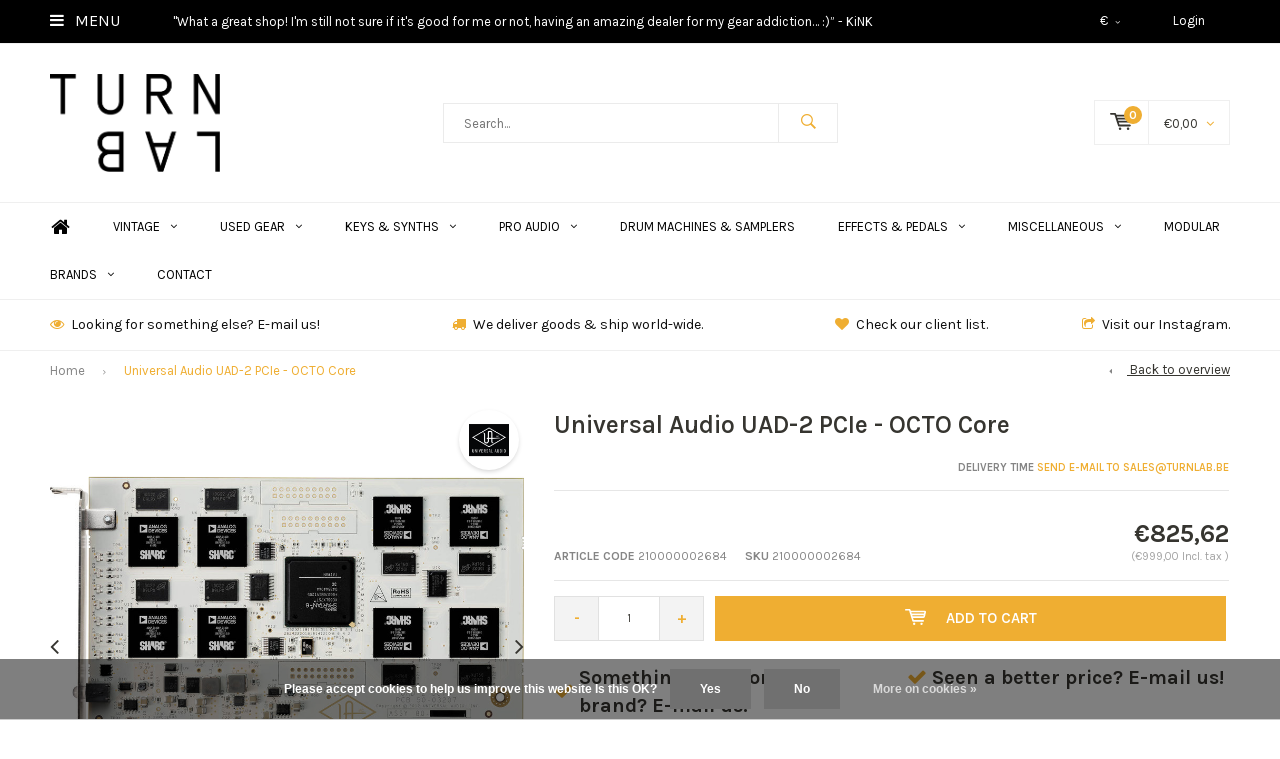

--- FILE ---
content_type: text/html;charset=utf-8
request_url: https://www.turnlab.be/universal-audio-uad-2-pcie-octo-core.html
body_size: 11397
content:
<!DOCTYPE html>
<html lang="en">
  <head>
    <meta name="google-site-verification" content="qJsNJ2iQvzJBen79RRdsKabyMfDkm-AEk7pS5gZGwUw" />
              
    <meta charset="utf-8"/>
<!-- [START] 'blocks/head.rain' -->
<!--

  (c) 2008-2026 Lightspeed Netherlands B.V.
  http://www.lightspeedhq.com
  Generated: 31-01-2026 @ 16:21:39

-->
<link rel="canonical" href="https://www.turnlab.be/universal-audio-uad-2-pcie-octo-core.html"/>
<link rel="alternate" href="https://www.turnlab.be/index.rss" type="application/rss+xml" title="New products"/>
<link href="https://cdn.webshopapp.com/assets/cookielaw.css?2025-02-20" rel="stylesheet" type="text/css"/>
<meta name="robots" content="noodp,noydir"/>
<meta name="google-site-verification" content="XNOtZlfHT_NyLjA9GJyJE4ZOOdfl2Pr9QoeIWk8h2xc"/>
<meta property="og:url" content="https://www.turnlab.be/universal-audio-uad-2-pcie-octo-core.html?source=facebook"/>
<meta property="og:site_name" content="Turnlab"/>
<meta property="og:title" content="Universal Audio UAD-2 PCIe - OCTO Core"/>
<meta property="og:description" content="Turnlab is a company based in the centre of Antwerp (Belgium) specialised in pro audio equipment &amp; instruments. We buy, sell, repair, service and rent out new,"/>
<meta property="og:image" content="https://cdn.webshopapp.com/shops/257683/files/284710605/universal-audio-universal-audio-uad-2-pcie-octo-co.jpg"/>
<!--[if lt IE 9]>
<script src="https://cdn.webshopapp.com/assets/html5shiv.js?2025-02-20"></script>
<![endif]-->
<!-- [END] 'blocks/head.rain' -->
    <title>Universal Audio UAD-2 PCIe - OCTO Core - Turnlab</title>
    <meta name="description" content="Turnlab is a company based in the centre of Antwerp (Belgium) specialised in pro audio equipment &amp; instruments. We buy, sell, repair, service and rent out new," />
    <meta name="keywords" content="Universal, Audio, Universal, Audio, UAD-2, PCIe, -, OCTO, Core, turnlab, pro, audio, equipment, instruments, vintage, synths, outboard, gear, antwerp, buy, sell, repair, second hand, professional, synthesizer, analog" />
    <meta name="viewport" content="width=device-width, initial-scale=1.0">
    <meta name="apple-mobile-web-app-capable" content="yes">
    <meta name="apple-mobile-web-app-status-bar-style" content="black">


    <link rel="shortcut icon" href="https://cdn.webshopapp.com/shops/257683/themes/143234/assets/favicon.ico?20250805110011" type="image/x-icon" />
    <link href='//fonts.googleapis.com/css?family=Karla:400,300,600,700,800,900' rel='stylesheet' type='text/css'>
    <link href='//fonts.googleapis.com/css?family=Karla:400,300,600,700,800,900' rel='stylesheet' type='text/css'>
    <link rel="shortcut icon" href="https://cdn.webshopapp.com/shops/257683/themes/143234/assets/favicon.ico?20250805110011" type="image/x-icon" /> 
    <link rel="stylesheet" href="https://cdn.webshopapp.com/shops/257683/themes/143234/assets/bootstrap.css?2025122915043320201105145936" />
    <link rel="stylesheet" href="https://cdn.webshopapp.com/shops/257683/themes/143234/assets/font-awesome-min.css?2025122915043320201105145936" />
    <link rel="stylesheet" href="https://cdn.webshopapp.com/shops/257683/themes/143234/assets/ionicons.css?2025122915043320201105145936" />
    <link rel="stylesheet" href="https://cdn.webshopapp.com/shops/257683/themes/143234/assets/transition.css?2025122915043320201105145936" />
    <link rel="stylesheet" href="https://cdn.webshopapp.com/shops/257683/themes/143234/assets/dropdown.css?2025122915043320201105145936" />
    <link rel="stylesheet" href="https://cdn.webshopapp.com/shops/257683/themes/143234/assets/checkbox.css?2025122915043320201105145936" />
    <link rel="stylesheet" href="https://cdn.webshopapp.com/shops/257683/themes/143234/assets/owl-carousel.css?2025122915043320201105145936" />
    <link rel="stylesheet" href="https://cdn.webshopapp.com/shops/257683/themes/143234/assets/jquery-fancybox.css?2025122915043320201105145936" />
    <link rel="stylesheet" href="https://cdn.webshopapp.com/shops/257683/themes/143234/assets/jquery-custom-scrollbar.css?2025122915043320201105145936" />
    <link rel="stylesheet" href="https://cdn.webshopapp.com/shops/257683/themes/143234/assets/style.css?2025122915043320201105145936" />    
    <link rel="stylesheet" href="https://cdn.webshopapp.com/assets/gui-2-0.css?2025-02-20" />
    <link rel="stylesheet" href="https://cdn.webshopapp.com/assets/gui-responsive-2-0.css?2025-02-20" />   
    <link rel="stylesheet" href="https://cdn.webshopapp.com/shops/257683/themes/143234/assets/custom.css?2025122915043320201105145936" />
    <link rel="stylesheet" href="https://cdn.webshopapp.com/shops/257683/themes/143234/assets/settings.css?2025122915043320201105145936" /> 
    <link rel="stylesheet" href="https://cdn.webshopapp.com/shops/257683/themes/143234/assets/new.css?2025122915043320201105145936" />
    <link rel="stylesheet" href="https://cdn.webshopapp.com/shops/257683/themes/143234/assets/wsa-css.css?2025122915043320201105145936" />
    <script src="https://cdn.webshopapp.com/assets/jquery-1-9-1.js?2025-02-20"></script>
    <script src="https://cdn.webshopapp.com/assets/jquery-ui-1-10-1.js?2025-02-20"></script>
    <!-- <script type='text/javascript' src='https://cdn.webshopapp.com/shops/257683/themes/143234/assets/js-cookie.js?2025122915043320201105145936'></script> -->
    <script type="text/javascript" src="https://cdn.webshopapp.com/shops/257683/themes/143234/assets/transition.js?2025122915043320201105145936"></script>
    <script type="text/javascript" src="https://cdn.webshopapp.com/shops/257683/themes/143234/assets/dropdown.js?2025122915043320201105145936"></script>
    <script type="text/javascript" src="https://cdn.webshopapp.com/shops/257683/themes/143234/assets/checkbox.js?2025122915043320201105145936"></script>
    <script type="text/javascript" src="https://cdn.webshopapp.com/shops/257683/themes/143234/assets/owl-carousel.js?2025122915043320201105145936"></script>
    <script type="text/javascript" src="https://cdn.webshopapp.com/shops/257683/themes/143234/assets/jquery-fancybox.js?2025122915043320201105145936"></script>
    <script type="text/javascript" src="https://cdn.webshopapp.com/shops/257683/themes/143234/assets/jquery-custom-scrollbar.js?2025122915043320201105145936"></script>
    <script type="text/javascript" src="https://cdn.webshopapp.com/shops/257683/themes/143234/assets/jquery-countdown-min.js?2025122915043320201105145936"></script>
    <script type="text/javascript" src="https://cdn.webshopapp.com/shops/257683/themes/143234/assets/global.js?2025122915043320201105145936"></script>
    <script type="text/javascript" src="https://cdn.webshopapp.com/shops/257683/themes/143234/assets/jcarousel.js?2025122915043320201105145936"></script>
    <script type="text/javascript" src="https://cdn.webshopapp.com/assets/gui.js?2025-02-20"></script>
    <script type="text/javascript" src="https://cdn.webshopapp.com/assets/gui-responsive-2-0.js?2025-02-20"></script>

    <script src="https://cdnjs.cloudflare.com/ajax/libs/instafeed.js/1.4.1/instafeed.min.js"></script>

        
    <!--[if lt IE 9]>
    <link rel="stylesheet" href="https://cdn.webshopapp.com/shops/257683/themes/143234/assets/style-ie.css?2025122915043320201105145936" />
    <![endif]-->
  </head>
  <body id="body"> 
    

<div class="menu-wrap">
    <div class="close-menu"><i class="ion ion-ios-close-empty"></i></div>
    <div class="menu-box">
      <div class="menu-logo medium"><a href="https://www.turnlab.be/"><img src="https://cdn.webshopapp.com/shops/257683/themes/143234/v/1978096/assets/logo-light.png?20230830093647" alt="Turnlab"></a></div>      
        <ul>
          <li><a href="https://www.turnlab.be/">Home</a></li>
                      <li><a href="https://www.turnlab.be/vintage/">Vintage</a><span class="more-cats"><span class="plus-min"></span></span>                              <ul class="sub ">
                                      <li><a href="https://www.turnlab.be/vintage/keys-synths/">Keys &amp; Synths</a>                                          </li>
                                      <li><a href="https://www.turnlab.be/vintage/pro-audio/">Pro Audio</a>                                          </li>
                                      <li><a href="https://www.turnlab.be/vintage/drummachines-samplers/">Drummachines &amp; Samplers</a>                                          </li>
                                      <li><a href="https://www.turnlab.be/vintage/miscellaneous/">Miscellaneous</a>                                          </li>
                                      <li><a href="https://www.turnlab.be/vintage/effects-pedals/">Effects &amp; Pedals</a>                                          </li>
                                      <li><a href="https://www.turnlab.be/vintage/rom-ram-cartridges-preset-tapes/">ROM &amp; RAM Cartridges / Preset Tapes</a>                                          </li>
                                  </ul>
                          </li>
                      <li><a href="https://www.turnlab.be/used-gear/">Used Gear</a><span class="more-cats"><span class="plus-min"></span></span>                              <ul class="sub ">
                                      <li><a href="https://www.turnlab.be/used-gear/pro-audio/">Pro Audio</a>                                          </li>
                                      <li><a href="https://www.turnlab.be/used-gear/instruments/">Instruments</a>                                          </li>
                                      <li><a href="https://www.turnlab.be/used-gear/miscellaneous/">Miscellaneous</a>                                          </li>
                                  </ul>
                          </li>
                      <li><a href="https://www.turnlab.be/keys-synths/">Keys &amp; Synths</a><span class="more-cats"><span class="plus-min"></span></span>                              <ul class="sub ">
                                      <li><a href="https://www.turnlab.be/keys-synths/synths/">Synths</a><span class="more-cats"><span class="plus-min"></span></span>                                              <ul class="sub ">
                                                      <li><a href="https://www.turnlab.be/keys-synths/synths/modular-synths/"><i class="fa fa-circle" aria-hidden="true"></i>Modular Synths</a></li>  
                                                      <li><a href="https://www.turnlab.be/keys-synths/synths/analog-synths/"><i class="fa fa-circle" aria-hidden="true"></i>Analog Synths</a></li>  
                                                      <li><a href="https://www.turnlab.be/keys-synths/synths/digital-synths/"><i class="fa fa-circle" aria-hidden="true"></i>Digital Synths</a></li>  
                                                      <li><a href="https://www.turnlab.be/keys-synths/synths/sequencers/"><i class="fa fa-circle" aria-hidden="true"></i>Sequencers</a></li>  
                                                      <li><a href="https://www.turnlab.be/keys-synths/synths/memory-cards/"><i class="fa fa-circle" aria-hidden="true"></i>Memory Cards</a></li>  
                                                  </ul>  
                                          </li>
                                      <li><a href="https://www.turnlab.be/keys-synths/electric-pianos/">Electric Pianos</a>                                          </li>
                                      <li><a href="https://www.turnlab.be/keys-synths/workstations-stagepianos/">Workstations / Stagepianos</a>                                          </li>
                                      <li><a href="https://www.turnlab.be/keys-synths/controllers/">Controllers</a>                                          </li>
                                  </ul>
                          </li>
                      <li><a href="https://www.turnlab.be/pro-audio/">Pro Audio</a><span class="more-cats"><span class="plus-min"></span></span>                              <ul class="sub ">
                                      <li><a href="https://www.turnlab.be/pro-audio/outboard/">Outboard</a><span class="more-cats"><span class="plus-min"></span></span>                                              <ul class="sub ">
                                                      <li><a href="https://www.turnlab.be/pro-audio/outboard/preamps/"><i class="fa fa-circle" aria-hidden="true"></i>Preamps</a></li>  
                                                      <li><a href="https://www.turnlab.be/pro-audio/outboard/compressors/"><i class="fa fa-circle" aria-hidden="true"></i>Compressors</a></li>  
                                                      <li><a href="https://www.turnlab.be/pro-audio/outboard/effects/"><i class="fa fa-circle" aria-hidden="true"></i>Effects</a></li>  
                                                      <li><a href="https://www.turnlab.be/pro-audio/outboard/eqs/"><i class="fa fa-circle" aria-hidden="true"></i>EQ&#039;s</a></li>  
                                                      <li><a href="https://www.turnlab.be/pro-audio/outboard/channel-strips/"><i class="fa fa-circle" aria-hidden="true"></i>Channel Strips</a></li>  
                                                      <li><a href="https://www.turnlab.be/pro-audio/outboard/summing/"><i class="fa fa-circle" aria-hidden="true"></i>Summing</a></li>  
                                                      <li><a href="https://www.turnlab.be/pro-audio/outboard/500-series/"><i class="fa fa-circle" aria-hidden="true"></i>500-Series</a></li>  
                                                  </ul>  
                                          </li>
                                      <li><a href="https://www.turnlab.be/pro-audio/interfaces/">Interfaces</a>                                          </li>
                                      <li><a href="https://www.turnlab.be/pro-audio/monitors/">Monitors</a>                                          </li>
                                      <li><a href="https://www.turnlab.be/pro-audio/mixers/">Mixers</a>                                          </li>
                                      <li><a href="https://www.turnlab.be/pro-audio/headphones/">Headphones</a>                                          </li>
                                      <li><a href="https://www.turnlab.be/pro-audio/microphones/">Microphones</a>                                          </li>
                                      <li><a href="https://www.turnlab.be/pro-audio/miscellaneous/">Miscellaneous</a>                                          </li>
                                      <li><a href="https://www.turnlab.be/pro-audio/di-boxes/">DI Boxes</a>                                          </li>
                                      <li><a href="https://www.turnlab.be/pro-audio/monitor-controllers/">Monitor Controllers</a>                                          </li>
                                  </ul>
                          </li>
                      <li><a href="https://www.turnlab.be/drum-machines-samplers/">Drum Machines &amp; Samplers</a>                          </li>
                      <li><a href="https://www.turnlab.be/effects-pedals/">Effects &amp; Pedals</a><span class="more-cats"><span class="plus-min"></span></span>                              <ul class="sub ">
                                      <li><a href="https://www.turnlab.be/effects-pedals/multi-effect-pedal/">Multi-effect pedal</a>                                          </li>
                                      <li><a href="https://www.turnlab.be/effects-pedals/universal-audio-uafx-pedals/">Universal Audio UAFX Pedals</a>                                          </li>
                                  </ul>
                          </li>
                      <li><a href="https://www.turnlab.be/miscellaneous/">Miscellaneous</a><span class="more-cats"><span class="plus-min"></span></span>                              <ul class="sub ">
                                      <li><a href="https://www.turnlab.be/miscellaneous/midi-kits/">Midi &amp; Kits</a>                                          </li>
                                      <li><a href="https://www.turnlab.be/miscellaneous/cables/">Cables</a><span class="more-cats"><span class="plus-min"></span></span>                                              <ul class="sub ">
                                                      <li><a href="https://www.turnlab.be/miscellaneous/cables/midi/"><i class="fa fa-circle" aria-hidden="true"></i>MIDI</a></li>  
                                                      <li><a href="https://www.turnlab.be/miscellaneous/cables/instrument-cable/"><i class="fa fa-circle" aria-hidden="true"></i>Instrument Cable</a></li>  
                                                      <li><a href="https://www.turnlab.be/miscellaneous/cables/microphone-cable/"><i class="fa fa-circle" aria-hidden="true"></i>Microphone Cable</a></li>  
                                                      <li><a href="https://www.turnlab.be/miscellaneous/cables/patch-cables/"><i class="fa fa-circle" aria-hidden="true"></i>Patch Cables</a></li>  
                                                      <li><a href="https://www.turnlab.be/miscellaneous/cables/digital-interface-cables/"><i class="fa fa-circle" aria-hidden="true"></i>Digital Interface Cables</a></li>  
                                                      <li><a href="https://www.turnlab.be/miscellaneous/cables/power-cables/"><i class="fa fa-circle" aria-hidden="true"></i>Power Cables</a></li>  
                                                      <li><a href="https://www.turnlab.be/miscellaneous/cables/patch-bays/"><i class="fa fa-circle" aria-hidden="true"></i>Patch Bays</a></li>  
                                                      <li><a href="https://www.turnlab.be/miscellaneous/cables/studio-multicore-cables/"><i class="fa fa-circle" aria-hidden="true"></i>Studio Multicore Cables</a></li>  
                                                      <li><a href="https://www.turnlab.be/miscellaneous/cables/computer-cables/"><i class="fa fa-circle" aria-hidden="true"></i>Computer Cables</a></li>  
                                                  </ul>  
                                          </li>
                                      <li><a href="https://www.turnlab.be/miscellaneous/dj-gear/">DJ Gear</a>                                          </li>
                                      <li><a href="https://www.turnlab.be/miscellaneous/pedals/">Pedals</a>                                          </li>
                                      <li><a href="https://www.turnlab.be/miscellaneous/cases-gigbags/">Cases &amp; Gigbags</a>                                          </li>
                                      <li><a href="https://www.turnlab.be/miscellaneous/books/">Books</a>                                          </li>
                                      <li><a href="https://www.turnlab.be/miscellaneous/stands/">Stands</a>                                          </li>
                                      <li><a href="https://www.turnlab.be/miscellaneous/merch-life/">Merch &amp; Life</a>                                          </li>
                                  </ul>
                          </li>
                      <li><a href="https://www.turnlab.be/modular/">Modular</a>                          </li>
                    
                    
                              <li class=""><a href="https://www.turnlab.be/brands/">Brands</a></li>
                              <li class=""><a href="https://www.turnlab.be/service/">Contact</a></li>
                                
                    
                    <li><a href="javascript:;">Currency: <strong>€</strong></a><span class="more-cats"><span class="plus-min"></span></span>
            <ul>
                              <li class="active"><a href="https://www.turnlab.be/session/currency/eur/">eur (€)</a></li>
                              <li><a href="https://www.turnlab.be/session/currency/usd/">usd ($)</a></li>
                          </ul>
          </li>
                    
        </ul>
      
    </div>
  </div>
  
  <div class="body-wrap">
    <header id="header">
      
     <div class="topbar light">
       <div class="container">
         <div class="info left">
           <ul>
             <li class="tabletmenu-btn"><a href="javascript:;" class="open-menu"><i class="fa fa-bars" aria-hidden="true"></i> Menu</a></li>
                          <a href="https://www.facebook.com/kink303/"><li class="hidden-xs hidden-sm">&quot;What a great shop! I&#039;m still not sure if it&#039;s good for me or not, having an amazing dealer for my gear addiction… :)” - KiNK</li></a>           </ul>
         </div>
         <div class="service right">
           <ul>
                                                    <li class="dropdown hidden-xs hidden-sm">€<i class="fa fa-angle-down" aria-hidden="true"></i>
               <ul>
                                    <li><a href="https://www.turnlab.be/session/currency/eur/">€</a></li>
                                    <li><a href="https://www.turnlab.be/session/currency/usd/">$</a></li>
                                </ul>
             </li>
                          
                           <li class="dark hidden-xs hidden-md"><a href="https://www.turnlab.be/account/">Login</a></li>
                          <li class="hidden-lg"><a href="https://www.turnlab.be/account/"><i class="fa fa-user" aria-hidden="true"></i></a></li>
             <li class="dark  hidden-md hidden-lg"><a href="javascript:;" class="open-cart"><svg xmlns="http://www.w3.org/2000/svg" viewBox="0 0 16 12" enable-background="new 0 0 16 12"><style type="text/css">.st0{fill:#363530;}</style><title>Asset 1</title><g id="Layer_2"><g id="Capa_1"><circle cx="7" cy="11.1" r=".9" class="st0"/><path d="M4.4 1.2L4.2.4C4.1.2 3.8 0 3.5 0h-3C.2 0 0 .3 0 .6c0 0 0 .1 0 .1.1.3.3.5.6.5h2.5l2.5 7.9c.1.3.3.4.6.4h7.7c.4 0 .6-.4.6-.7 0-.3-.3-.5-.6-.6H6.6l-.5-1.5H14c.6 0 1.1-.4 1.2-1l.8-3.2c.1-.5-.2-1.1-.7-1.2-.1 0-.2 0-.3 0H4.4zM14 5.5H5.8l-.3-.9h8.8l-.3.9zm.5-2.1H5.1l-.3-.9h9.9l-.2.9z" class="st0"/><circle cx="12.6" cy="11.1" r=".9" class="st0"/></g></g></svg><span class="items hidden-md hidden-lg">0</span></a></li>
           </ul>
         </div>
         <div class="clearfix"></div>
       </div>
     </div>
      
      <div class="main-header">
        <div class="container">
          <div class="main-header-inner">
            <div class="  align">
              <div class=" mobilemenu-btn hidden-sm hidden-md hidden-lg"><a class="open-menu" href="javascript:;"><i class="fa fa-bars" aria-hidden="true"></i></a></div>
              
              <div class="   hide-all_screens search hidden-xs left-search" id="search">
                <form action="https://www.turnlab.be/search/" method="get" id="formSearch">
                  <input class="" type="text" name="q" autocomplete="off"  value="" placeholder="Search..."/>
                  <span class="search-text-remover"><i class="fa fa-close"></i></span>
                  <span onclick="$('#formSearch').submit();" title="Search" class="go-search"><i class="ion ion-ios-search-strong"></i></span>
                  
                  <div class="autocomplete">
                    <div class="search-products products-livesearch"></div>
                    <div class="more"><a href="#">View all results <span>(0)</span></a></div>
                    <div class="notfound">No products found...</div>
                  </div>
                  
                </form> 
              </div> 
              <div class="  logo-mobile-move-center logo medium"><a href="https://www.turnlab.be/"><img src="https://cdn.webshopapp.com/shops/257683/themes/143234/v/1978096/assets/logo.png?20230830093647" alt="Turnlab"></a></div>
              <div class="grid-cell mobilesearch-btn hidden-sm hidden-md hidden-lg"><a href="javascript:;" class="open-search"><i class="ion ion-ios-search-strong"></i></a></div>
              
                              <div class="search hidden-xs right-search-tab" id="search">
                <form action="https://www.turnlab.be/search/" method="get" id="formSearch">
                  <input class="" type="text" name="q" autocomplete="off"  value="" placeholder="Search..."/>
                                    <span onclick="$('#formSearch').submit();" title="Search" class="go-search"><i class="ion ion-ios-search-strong"></i></span>
                  
                  <div class="autocomplete">
                    <div class="search-products products-livesearch"></div>
                    <div class="more"><a href="#">View all results <span>(0)</span></a></div>
                    <div class="notfound">No products found...</div>
                  </div>
                  
                </form> 
              </div>
                            
              
              
                                                          <div class=" hallmark hidden-xs">
                  
                </div>
                            <div class=" cart hidden-xs hidden-sm">
                <a href="javascript:;" class="open-cart cart-upd">
                  <div class="cart-left-header">
                    <span class="icon"><svg xmlns="http://www.w3.org/2000/svg" viewBox="0 0 16 12" enable-background="new 0 0 16 12"><style type="text/css">.st0{fill:#363530;}</style><title>Asset 1</title><g id="Layer_2"><g id="Capa_1"><circle cx="7" cy="11.1" r=".9" class="st0"/><path d="M4.4 1.2L4.2.4C4.1.2 3.8 0 3.5 0h-3C.2 0 0 .3 0 .6c0 0 0 .1 0 .1.1.3.3.5.6.5h2.5l2.5 7.9c.1.3.3.4.6.4h7.7c.4 0 .6-.4.6-.7 0-.3-.3-.5-.6-.6H6.6l-.5-1.5H14c.6 0 1.1-.4 1.2-1l.8-3.2c.1-.5-.2-1.1-.7-1.2-.1 0-.2 0-.3 0H4.4zM14 5.5H5.8l-.3-.9h8.8l-.3.9zm.5-2.1H5.1l-.3-.9h9.9l-.2.9z" class="st0"/><circle cx="12.6" cy="11.1" r=".9" class="st0"/></g></g></svg></span>
                    <span class="items">0</span>
                  </div>
                  <div class="cart-right-header">
                    <span class="more">
                                                                    	€0,00
                                                                    <i class="fa fa-angle-down" aria-hidden="true"></i></span>
                  </div>                  
                </a> 
              </div>
              
              
              <div class="cart-dropdown">
                <div class="cart-title">Cart<span class="items">0 items</span></div>
                
                <div class="cart-body">
                  <table class="cart-products">
                                      </table>
                </div>
                
                                <div class="empty-cart">
                  No products found
                </div>
                              </div>
              
             
            
            </div>
          </div>
        </div>
        
        <div class="grid-cell mobile-search">
          <form action="https://www.turnlab.be/search/" method="get" id="formSearchMobile">
            <input type="text" name="q" autocomplete="off"  value="" placeholder="Search..."/>
                      </form> 
        </div>
        
      </div>
     
            <div class="main-menu #010101 hidden-xs hidden-sm hidden-md ">
        <div class="container">
          <ul class="">
                        <li><a href="https://www.turnlab.be/">Home</a></li>
            
            

                                    <li class="with-small-menu"><a href="https://www.turnlab.be/vintage/">Vintage<i class="fa fa-angle-down" aria-hidden="true"></i></a>
              
              <ul class="small-dropdown">
                                <li>
                  <a href="https://www.turnlab.be/vintage/keys-synths/">Keys &amp; Synths</a>
                  
                </li>
                                <li>
                  <a href="https://www.turnlab.be/vintage/pro-audio/">Pro Audio</a>
                  
                </li>
                                <li>
                  <a href="https://www.turnlab.be/vintage/drummachines-samplers/">Drummachines &amp; Samplers</a>
                  
                </li>
                                <li>
                  <a href="https://www.turnlab.be/vintage/miscellaneous/">Miscellaneous</a>
                  
                </li>
                                <li>
                  <a href="https://www.turnlab.be/vintage/effects-pedals/">Effects &amp; Pedals</a>
                  
                </li>
                                <li>
                  <a href="https://www.turnlab.be/vintage/rom-ram-cartridges-preset-tapes/">ROM &amp; RAM Cartridges / Preset Tapes</a>
                  
                </li>
                              </ul>

                          </li>
                        <li class="with-small-menu"><a href="https://www.turnlab.be/used-gear/">Used Gear<i class="fa fa-angle-down" aria-hidden="true"></i></a>
              
              <ul class="small-dropdown">
                                <li>
                  <a href="https://www.turnlab.be/used-gear/pro-audio/">Pro Audio</a>
                  
                </li>
                                <li>
                  <a href="https://www.turnlab.be/used-gear/instruments/">Instruments</a>
                  
                </li>
                                <li>
                  <a href="https://www.turnlab.be/used-gear/miscellaneous/">Miscellaneous</a>
                  
                </li>
                              </ul>

                          </li>
                        <li class="with-small-menu"><a href="https://www.turnlab.be/keys-synths/">Keys &amp; Synths<i class="fa fa-angle-down" aria-hidden="true"></i></a>
              
              <ul class="small-dropdown">
                                <li>
                  <a href="https://www.turnlab.be/keys-synths/synths/">Synths</a>
                                    <ul>
                                        <li><a href="https://www.turnlab.be/keys-synths/synths/modular-synths/">Modular Synths</a></li>
                                        <li><a href="https://www.turnlab.be/keys-synths/synths/analog-synths/">Analog Synths</a></li>
                                        <li><a href="https://www.turnlab.be/keys-synths/synths/digital-synths/">Digital Synths</a></li>
                                        <li><a href="https://www.turnlab.be/keys-synths/synths/sequencers/">Sequencers</a></li>
                                        <li><a href="https://www.turnlab.be/keys-synths/synths/memory-cards/">Memory Cards</a></li>
                                      </ul>
                  
                </li>
                                <li>
                  <a href="https://www.turnlab.be/keys-synths/electric-pianos/">Electric Pianos</a>
                  
                </li>
                                <li>
                  <a href="https://www.turnlab.be/keys-synths/workstations-stagepianos/">Workstations / Stagepianos</a>
                  
                </li>
                                <li>
                  <a href="https://www.turnlab.be/keys-synths/controllers/">Controllers</a>
                  
                </li>
                              </ul>

                          </li>
                        <li class="with-small-menu"><a href="https://www.turnlab.be/pro-audio/">Pro Audio<i class="fa fa-angle-down" aria-hidden="true"></i></a>
              
              <ul class="small-dropdown">
                                <li>
                  <a href="https://www.turnlab.be/pro-audio/outboard/">Outboard</a>
                                    <ul>
                                        <li><a href="https://www.turnlab.be/pro-audio/outboard/preamps/">Preamps</a></li>
                                        <li><a href="https://www.turnlab.be/pro-audio/outboard/compressors/">Compressors</a></li>
                                        <li><a href="https://www.turnlab.be/pro-audio/outboard/effects/">Effects</a></li>
                                        <li><a href="https://www.turnlab.be/pro-audio/outboard/eqs/">EQ&#039;s</a></li>
                                        <li><a href="https://www.turnlab.be/pro-audio/outboard/channel-strips/">Channel Strips</a></li>
                                        <li><a href="https://www.turnlab.be/pro-audio/outboard/summing/">Summing</a></li>
                                        <li><a href="https://www.turnlab.be/pro-audio/outboard/500-series/">500-Series</a></li>
                                      </ul>
                  
                </li>
                                <li>
                  <a href="https://www.turnlab.be/pro-audio/interfaces/">Interfaces</a>
                  
                </li>
                                <li>
                  <a href="https://www.turnlab.be/pro-audio/monitors/">Monitors</a>
                  
                </li>
                                <li>
                  <a href="https://www.turnlab.be/pro-audio/mixers/">Mixers</a>
                  
                </li>
                                <li>
                  <a href="https://www.turnlab.be/pro-audio/headphones/">Headphones</a>
                  
                </li>
                                <li>
                  <a href="https://www.turnlab.be/pro-audio/microphones/">Microphones</a>
                  
                </li>
                                <li>
                  <a href="https://www.turnlab.be/pro-audio/miscellaneous/">Miscellaneous</a>
                  
                </li>
                                <li>
                  <a href="https://www.turnlab.be/pro-audio/di-boxes/">DI Boxes</a>
                  
                </li>
                                <li>
                  <a href="https://www.turnlab.be/pro-audio/monitor-controllers/">Monitor Controllers</a>
                  
                </li>
                              </ul>

                          </li>
                        <li class="with-small-menu"><a href="https://www.turnlab.be/drum-machines-samplers/">Drum Machines &amp; Samplers</a>
                          </li>
                        <li class="with-small-menu"><a href="https://www.turnlab.be/effects-pedals/">Effects &amp; Pedals<i class="fa fa-angle-down" aria-hidden="true"></i></a>
              
              <ul class="small-dropdown">
                                <li>
                  <a href="https://www.turnlab.be/effects-pedals/multi-effect-pedal/">Multi-effect pedal</a>
                  
                </li>
                                <li>
                  <a href="https://www.turnlab.be/effects-pedals/universal-audio-uafx-pedals/">Universal Audio UAFX Pedals</a>
                  
                </li>
                              </ul>

                          </li>
                        <li class="with-small-menu"><a href="https://www.turnlab.be/miscellaneous/">Miscellaneous<i class="fa fa-angle-down" aria-hidden="true"></i></a>
              
              <ul class="small-dropdown">
                                <li>
                  <a href="https://www.turnlab.be/miscellaneous/midi-kits/">Midi &amp; Kits</a>
                  
                </li>
                                <li>
                  <a href="https://www.turnlab.be/miscellaneous/cables/">Cables</a>
                                    <ul>
                                        <li><a href="https://www.turnlab.be/miscellaneous/cables/midi/">MIDI</a></li>
                                        <li><a href="https://www.turnlab.be/miscellaneous/cables/instrument-cable/">Instrument Cable</a></li>
                                        <li><a href="https://www.turnlab.be/miscellaneous/cables/microphone-cable/">Microphone Cable</a></li>
                                        <li><a href="https://www.turnlab.be/miscellaneous/cables/patch-cables/">Patch Cables</a></li>
                                        <li><a href="https://www.turnlab.be/miscellaneous/cables/digital-interface-cables/">Digital Interface Cables</a></li>
                                        <li><a href="https://www.turnlab.be/miscellaneous/cables/power-cables/">Power Cables</a></li>
                                        <li><a href="https://www.turnlab.be/miscellaneous/cables/patch-bays/">Patch Bays</a></li>
                                        <li><a href="https://www.turnlab.be/miscellaneous/cables/studio-multicore-cables/">Studio Multicore Cables</a></li>
                                        <li><a href="https://www.turnlab.be/miscellaneous/cables/computer-cables/">Computer Cables</a></li>
                                      </ul>
                  
                </li>
                                <li>
                  <a href="https://www.turnlab.be/miscellaneous/dj-gear/">DJ Gear</a>
                  
                </li>
                                <li>
                  <a href="https://www.turnlab.be/miscellaneous/pedals/">Pedals</a>
                  
                </li>
                                <li>
                  <a href="https://www.turnlab.be/miscellaneous/cases-gigbags/">Cases &amp; Gigbags</a>
                  
                </li>
                                <li>
                  <a href="https://www.turnlab.be/miscellaneous/books/">Books</a>
                  
                </li>
                                <li>
                  <a href="https://www.turnlab.be/miscellaneous/stands/">Stands</a>
                  
                </li>
                                <li>
                  <a href="https://www.turnlab.be/miscellaneous/merch-life/">Merch &amp; Life</a>
                  
                </li>
                              </ul>

                          </li>
                        <li class="with-small-menu"><a href="https://www.turnlab.be/modular/">Modular</a>
                          </li>
                        
            
            
                        <li class="with-small-menu"><a href="https://www.turnlab.be/brands/">Brands<i class="fa fa-angle-down" aria-hidden="true"></i></a>
              <ul class="small-dropdown">
                                <li><a href="https://www.turnlab.be/brands/akai/">Akai</a></li>
                                <li><a href="https://www.turnlab.be/brands/arturia/">Arturia</a></li>
                                <li><a href="https://www.turnlab.be/brands/elektron/">Elektron</a></li>
                                <li><a href="https://www.turnlab.be/brands/korg/">Korg</a></li>
                                <li><a href="https://www.turnlab.be/brands/moog-music/">Moog Music</a></li>
                                <li><a href="https://www.turnlab.be/brands/nord/">Nord</a></li>
                                <li><a href="https://www.turnlab.be/brands/roland/">Roland</a></li>
                                <li><a href="https://www.turnlab.be/brands/sequential/">Sequential</a></li>
                                <li><a href="https://www.turnlab.be/brands/universal-audio/">Universal Audio</a></li>
                                <li><a href="https://www.turnlab.be/brands/yamaha/">Yamaha</a></li>
                              </ul>
            </li>
            
                        <li class="with-small-menu"><a href="https://www.turnlab.be/service/">Contact</a></li>
            
          </ul>
        </div>
      </div>
           
            <div class="usp-block hidden-xs hidden-sm ">
        <div class="container">
          <ul>
            <li>
              <a href="https://turnlab-257683.webshopapp.com/service/">              <i class="fa fa-eye" aria-hidden="true"></i>Looking for something else? E-mail us!
              </a>            </li>
            <li class="text-center hidden-xs hidden-sm">
                            <i class="fa fa-truck" aria-hidden="true"></i>We deliver goods & ship world-wide.
                          </li>
            <li class="text-right hidden-xs hidden-sm">
              <a href="http://turnlab-257683.webshopapp.com/service/clients/">              <i class="fa fa-heart" aria-hidden="true"></i>Check our client list.
              </a>            </li>
                        <li class="text-right hidden-xs hidden-sm">
              <a href="https://www.instagram.com/turnlab/">              <i class="fa fa-share-square-o" aria-hidden="true"></i>Visit our Instagram.
              </a>            </li>
                      </ul>
        </div>
      </div>
      <div class="usp-slider owl-carousel owl-theme visible-xs visible-sm">
        <div class="item">
          <a href="https://turnlab-257683.webshopapp.com/service/">          <i class="fa fa-eye" aria-hidden="true"></i>Looking for something else? E-mail us!
          </a>        </div>
        <div class="item">
                    <i class="fa fa-truck" aria-hidden="true"></i>We deliver goods & ship world-wide.
                  </div>
        <div class="item">
          <a href="http://turnlab-257683.webshopapp.com/service/clients/">          <i class="fa fa-heart" aria-hidden="true"></i>Check our client list.
          </a>        </div>
        <div class="item">
          <a href="https://www.instagram.com/turnlab/">          <i class="fa fa-share-square-o" aria-hidden="true"></i>Visit our Instagram.
          </a>        </div>
      </div>
            
              <div class="productPage-sticky hidden-md hidden-sm hidden-xs">
          <div class="container">
            <div class="grid center">
              
              <div class="grid-cell productSticky-image">
                <img src="https://cdn.webshopapp.com/shops/257683/files/284710605/100x100x2/universal-audio-universal-audio-uad-2-pcie-octo-co.jpg" width="100%" alt="Universal Audio Universal Audio UAD-2 PCIe - OCTO Core" title="Universal Audio Universal Audio UAD-2 PCIe - OCTO Core" />  
              </div>
              <div class="stickerDivider"></div>
              <div class="grid-cell center productSticky-title">
                <div class="productSticky-title-wrapper">
                  <a href="https://www.turnlab.be/universal-audio-uad-2-pcie-octo-core.html" title="Universal Audio Universal Audio UAD-2 PCIe - OCTO Core" class="title">
                                          Universal Audio UAD-2 PCIe - OCTO Core                   </a>  
                  
                  <div class="reviews">
                                          
                                      </div>
                </div>
              </div>
              <div class="stickerDivider"></div>
                            <div class="grid-cell noflex center productSticky-price">
                <div class="price">    
                 <span class="old-price">  
                  
                  </span>
                  <span class="new-price">
                                        €825,62                                      </span>
                <a href="https://www.turnlab.be/service/shipping-returns/"><div class="inc-tax">(€999,00 Incl. btw)</div></a>               </div>
              </div>
              <div class="stickerDivider"></div>
              <div class="grid-cell productSticky-quanity product-info">
                <div class="cart">
                  <form action="https://www.turnlab.be/cart/add/192759687/" id="product_configure_form_sec" method="post">
                  <div class="change">
                    <a href="javascript:;" data-way="down"  class="down change-q">-</a>
                    <input id="product-q" type="text" name="quantity" value="1" />
                    <a href="javascript:;" data-way="up"  class="up change-q">+</a>
                  </div>
                  <a href="javascript:;" onclick="$('#product_configure_form_sec').submit();" class="btn" title="Add to cart"><i class="ion ion-ios-cart"></i>Add to cart</a>  
                  </form>
                </div>
              </div>
                          </div>  
          </div>
        </div>
           
    </header>    
    <main>
      <div class="container main-content container-bg">
        
<div class="message-container all-products-message">
  <div class="container">
    <div class="messages">
      <div class="message success">
        <div class="icon"><i class="fa fa-check" aria-hidden="true"></i></div>
        <div class="text">
          <ul>
            <li>All products are added to your cart.</li>
          </ul>
        </div>
      </div>
    </div>
  </div>
</div>        
<div id="product-buy-popup-96281163" class="product-popup">
  <div class="popup-container grid center">
    
    <a class="close-popup" href="javascript:;"><i class="fa fa-times" aria-hidden="true"></i></a>
    
    <div class="col-md-5 col-sm-5 col-xs-12">
      <div class="popup-image-block">
        <img src="https://cdn.webshopapp.com/shops/257683/files/284710605/300x300x2/image.jpg">
      </div>
    </div>
    
    <div class="grid-cell">
      <div class="product-info">
        <span class="subtitle-product-popup"><i class="sutitle-product-popup-icon green fa fa-check"></i> Add to cart</span>
        <h2>Universal Audio UAD-2 PCIe - OCTO Core</h2>
        <p></p>
                        <div class="code-price">
          <div class="price">
                        <span class="new-price">
                            €825,62                          </span>
            <a href="https://www.turnlab.be/service/shipping-returns/"><div class="inc-tax">(€999,00 Incl. tax)</div></a>          </div>
        </div>
        
        <div class="cart">
            <a href="javascript:;" class="btn continue-from-popup stay-productpage-popup grid-cell " title="Continue shopping">Continue shopping</a> 
            <a href="javascript:;" onclick="$('#product_configure_form').submit();" class="btn  cart-link-btn" title="Checkout"><svg xmlns="http://www.w3.org/2000/svg" viewBox="0 0 16 12" enable-background="new 0 0 16 12"><style type="text/css">.st0{fill:#363530;}</style><title>Asset 1</title><g id="Layer_2"><g id="Capa_1"><circle cx="7" cy="11.1" r=".9" class="st0"/><path d="M4.4 1.2L4.2.4C4.1.2 3.8 0 3.5 0h-3C.2 0 0 .3 0 .6c0 0 0 .1 0 .1.1.3.3.5.6.5h2.5l2.5 7.9c.1.3.3.4.6.4h7.7c.4 0 .6-.4.6-.7 0-.3-.3-.5-.6-.6H6.6l-.5-1.5H14c.6 0 1.1-.4 1.2-1l.8-3.2c.1-.5-.2-1.1-.7-1.2-.1 0-.2 0-.3 0H4.4zM14 5.5H5.8l-.3-.9h8.8l-.3.9zm.5-2.1H5.1l-.3-.9h9.9l-.2.9z" class="st0"/><circle cx="12.6" cy="11.1" r=".9" class="st0"/></g></g></svg>Checkout</a>
        </div>
        
      </div>
    </div>
    <div class="clearfix"></div>
  </div>
</div>
<div itemscope itemtype="http://schema.org/Product">
    <meta itemprop="name" content="Universal Audio Universal Audio UAD-2 PCIe - OCTO Core">
        <meta itemprop="image" content="https://cdn.webshopapp.com/shops/257683/files/284710605/300x250x2/universal-audio-universal-audio-uad-2-pcie-octo-co.jpg">        <meta itemprop="brand" content="Universal Audio">    
        <meta itemprop="mpn" content="210000002684">        <meta itemprop="sku" content="210000002684">        <meta itemprop="gtin13" content="210000002684">
    <div itemprop="offers" itemscope itemtype="http://schema.org/Offer">
        <meta itemprop="priceCurrency" content="EUR">
        <meta itemprop="price" content="999.00"/>
        <meta itemprop="itemCondition" itemtype="https://schema.org/OfferItemCondition" content="https://schema.org/NewCondition"/>
            </div>
</div>

<div class="page-top hidden-xs row">
    <div class="col-sm-9 col-md-9 hidden-xs breadcrumbs">
        <a href="https://www.turnlab.be/" title="Home">Home</a>

                <span class="bread-divider"><i class="fa fa-angle-right" aria-hidden="true"></i></span>
        <a class="last" href="https://www.turnlab.be/universal-audio-uad-2-pcie-octo-core.html">Universal Audio UAD-2 PCIe - OCTO Core</a>
            </div>

    <div class="back-box col-sm-3 col-md-3">
        <a class="back-to" href="https://www.turnlab.be/">
            <span class="hidden-xs">Back to overview</span><span class="hidden-sm hidden-md hidden-lg">Back</span></a>
    </div>

</div>

<div class="row productpage">

    
    <div class=" col-lg-12 ">
        <div class="row">

            <div class="col-sm-4 col-md-4 col-lg-5">

                <div class="mobile-product-title visible-xs">
                                        <h1>Universal Audio UAD-2 PCIe - OCTO Core</h1>
                                        <div class="score-wrap hidden-sm hidden-md hidden-lg">
                                                                                                                                                <div class="delivery"><strong>Delivery time</strong><span class="green"> send e-mail to <a href="/cdn-cgi/l/email-protection" class="__cf_email__" data-cfemail="5625373a332516222324383a3734783433">[email&#160;protected]</a></span></div>
                    </div>

                </div>

                <div class="product-image-wrap">
                                        <a href="https://www.turnlab.be/brands/universal-audio/">
                        <div class="brand"><img src="https://cdn.webshopapp.com/shops/257683/files/476981409/300x300x2/universal-audio.jpg" alt=""></div></a>                    
                    <div id="sync1" class="owl-carousel">
                                                <div class="item">
                                                        <a rel="gallery" href="https://cdn.webshopapp.com/shops/257683/files/284710605/universal-audio-universal-audio-uad-2-pcie-octo-co.jpg" class="product-fancy">                                <img src="https://cdn.webshopapp.com/shops/257683/files/284710605/900x900x2/universal-audio-universal-audio-uad-2-pcie-octo-co.jpg" alt="Universal Audio UAD-2 PCIe - OCTO Core"> </a>                                                        <div class="enlarge hidden-xs"><i class="fa fa-search-plus" aria-hidden="true"></i>
                                <a rel="gallery2" href="https://cdn.webshopapp.com/shops/257683/files/284710605/image.jpg" class="product-fancy">Enlarge image</a></div>                        </div>
                                            </div>

                                        
                </div>
                <div class="img-pages visible-xs">Image <span class="page">1</span> / 1</div>

                                <div class="sm-thumbs row visible-sm">
                                        <div class="col-sm-4 thumb">
                        <a href="javascript:;" data-index="0">
                            <img src="https://cdn.webshopapp.com/shops/257683/files/284710605/200x200x2/universal-audio-universal-audio-uad-2-pcie-octo-co.jpg" width="100%" alt="Universal Audio UAD-2 PCIe - OCTO Core">
                        </a>
                    </div>
                                    </div>

            </div>

            <div class="col-sm-8 col-md-8 col-lg-7">
                <div class="product-info">

                    <div class="title-wrap hidden-xs">
                                                <h1>Universal Audio UAD-2 PCIe - OCTO Core</h1>
                                                                    </div>

                    <div class="score-wrap hidden-xs">
                                                                                                
                                                <div class="delivery"><strong>Delivery time</strong><span class="green"> send e-mail to <a href="/cdn-cgi/l/email-protection" class="__cf_email__" data-cfemail="0d7e6c61687e4d79787f63616c6f236f68">[email&#160;protected]</a></span></div>
                    </div>

                    <div class="description body-font-size"></div>

                    <div class="code-price">
                        <div class="codes hidden-xs">
                            <ul>
                                                                <li><strong>Article code</strong> 210000002684</li>                                                                <li><strong>SKU</strong> 210000002684</li>                            </ul>
                        </div>
                        <div class="price productpage-price">

                                                        
                                                        <span class="new-price">
                                                                            €825,62                                                                      </span>
                                                        <a href="https://www.turnlab.be/service/shipping-returns/">
                                <div class="inc-tax">
                                    (€999,00 Incl. tax
                                    )
                                </div></a>
                                                    </div>
                        <div class="codes visible-xs">
                            <ul>
                                                                <li><strong>Article code</strong> 210000002684</li>                                                                <li><strong>SKU</strong> 210000002684</li>                            </ul>
                        </div>
                    </div>

                    <div class="cart productpageAddCart">
                                                <form action="https://www.turnlab.be/cart/add/192759687/" id="product_configure_form" method="post">
                                                        <input type="hidden" name="bundle_id" id="product_configure_bundle_id" value="">
                            
                            
                            
                                                        <div class="change">
                                <a href="javascript:;" data-way="down"  class="down change-q">-</a>
                                <input id="product-q" type="text" name="quantity" value="1"/>
                                <a href="javascript:;" data-way="up"  class="up change-q">+</a>
                            </div>
                                                        <a href="#product-buy-popup-96281163" class="prd-page_btn btn productpage-buy-btn open-popup shop-now" title="Add to cart"><svg xmlns="http://www.w3.org/2000/svg" viewBox="0 0 16 12" enable-background="new 0 0 16 12"><style type="text/css">.st0{fill:#363530;}</style><title>Asset 1</title><g id="Layer_2"><g id="Capa_1"><circle cx="7" cy="11.1" r=".9" class="st0"/><path d="M4.4 1.2L4.2.4C4.1.2 3.8 0 3.5 0h-3C.2 0 0 .3 0 .6c0 0 0 .1 0 .1.1.3.3.5.6.5h2.5l2.5 7.9c.1.3.3.4.6.4h7.7c.4 0 .6-.4.6-.7 0-.3-.3-.5-.6-.6H6.6l-.5-1.5H14c.6 0 1.1-.4 1.2-1l.8-3.2c.1-.5-.2-1.1-.7-1.2-.1 0-.2 0-.3 0H4.4zM14 5.5H5.8l-.3-.9h8.8l-.3.9zm.5-2.1H5.1l-.3-.9h9.9l-.2.9z" class="st0"/><circle cx="12.6" cy="11.1" r=".9" class="st0"/></g></g></svg>Add to cart</a>
                            
                                                        <div class="order-before">
                <span class="icon">
                  <i class="fa fa-clock-o" aria-hidden="true"></i>
                </span>

                                <span class="text grid-cell">Ordered before 18:00, delivered tomorrow! You got
                                            : <span class="time">03:39</span><strong> hours</strong></span>
                            </div>
                                                        

                        </form>
                        
                                                <div class="product-usp">
                            <div class="row">
                                <div class="col-xs-12 visible-xs">
                                    <div class="usp-slider owl-carousel owl-theme">
                                        <div class="item">
                                            <i class="fa fa-check" aria-hidden="true"></i>Something else from this brand? E-mail us!
                                        </div>
                                        <div class="item">
                                            <i class="fa fa-check" aria-hidden="true"></i> Seen a better price? E-mail us!
                                        </div>
                                    </div>
                                </div>
                                <div class="col-sm-6 hidden-xs">
                                    <div class="usp">
                                        <span class="icon"><i class="fa fa-check" aria-hidden="true"></i></span>
                                        <span class="text">Something else from this brand? E-mail us!</strong></span>
                                    </div>
                                </div>
                                <div class="col-sm-6 hidden-xs">
                                    <div class="usp">
                                        <span class="icon"><i class="fa fa-check" aria-hidden="true"></i></span>
                                        <span class="text"> Seen a better price? E-mail us!</strong></span>
                                    </div>
                                </div>
                            </div>
                        </div>
                        
                                                <div class="clearfix"></div>
                        <div class="hidden-xs">
                            <div class="share-row grid center">
                                                                <div class="grid-cell grow2 center link text-center">
                                    <a class="share-row-mobile" href="https://www.turnlab.be/compare/add/192759687/"><i class="fa fa-exchange" aria-hidden="true"></i></a>
                                </div>
                                <div class="grid-cell grow2 center link text-center">
                                    <a class="share-row-mobile" href="https://www.turnlab.be/account/wishlistAdd/96281163/?variant_id=192759687">
                                        <i class="fa fa-heart" aria-hidden="true"></i></a>
                                </div>
                                <div class="grid-cell grow2 center link text-center">
                                    <a class="share-row-mobile" href="https://www.turnlab.be/service/?subject=Universal Audio UAD-2 PCIe - OCTO Core"><i class="fa fa-phone" aria-hidden="true"></i></a>
                                </div>
                                                                                                <div class="grid-cell grow2 center link text-center">
                                    <a onclick="return !window.open(this.href,'Universal Audio UAD-2 PCIe - OCTO Core', 'width=500,height=500')" target="_blank" href="https://www.facebook.com/sharer/sharer.php?u=https://www.turnlab.be/universal-audio-uad-2-pcie-octo-core.html">
                                        <i class="fa fa-facebook"></i></a>
                                </div>
                                <div class="grid-cell grow2 center link text-center">
                                    <a onclick="return !window.open(this.href,'Universal Audio UAD-2 PCIe - OCTO Core', 'width=500,height=500')" target="_blank" href="https://twitter.com/home?status=Universal Audio UAD-2 PCIe - OCTO Core">
                                        <i class="fa fa-twitter"></i></a>
                                </div>
                                <div class="grid-cell grow2 center link text-center">
                                    <a onclick="return !window.open(this.href,'Universal Audio UAD-2 PCIe - OCTO Core', 'width=500,height=500')" target="_blank" href="https://pinterest.com/pin/create/button/?url=https://www.turnlab.be/universal-audio-uad-2-pcie-octo-core.html&media=https://cdn.webshopapp.com/shops/257683/files/284710605/image.jpg&description=">
                                        <i class="fa fa-pinterest-p"></i></a>
                                </div>
                                                            </div>
                        </div>
                        
                        
                        <div class="hidden-xs hidden-sm hidden-md hidden-lg">
                                                        <div class="hidden-xs fb-share-button" data-href="http://www.your-domain.com/your-page.html" data-layout="button_count"></div>
                            <div class="share-links">
                                <div class="share-label">Share this product</div>
                                <ul>
                                    <li>
                                        <a onclick="return !window.open(this.href,'Universal Audio UAD-2 PCIe - OCTO Core', 'width=500,height=500')" target="_blank" href="https://www.facebook.com/sharer/sharer.php?u=https://www.turnlab.be/universal-audio-uad-2-pcie-octo-core.html">
                                            <i class="fa fa-facebook"></i></a>
                                    </li>
                                    <li>
                                        <a onclick="return !window.open(this.href,'Universal Audio UAD-2 PCIe - OCTO Core', 'width=500,height=500')" target="_blank" href="https://twitter.com/home?status=Universal Audio UAD-2 PCIe - OCTO Core">
                                            <i class="fa fa-twitter"></i></a>
                                    </li>
                                    <li>
                                        <a onclick="return !window.open(this.href,'Universal Audio UAD-2 PCIe - OCTO Core', 'width=500,height=500')" target="_blank" href="https://pinterest.com/pin/create/button/?url=https://www.turnlab.be/universal-audio-uad-2-pcie-octo-core.html&media=https://cdn.webshopapp.com/shops/257683/files/284710605/image.jpg&description=">
                                            <i class="fa fa-pinterest-p"></i></a>
                                    </li>
                                </ul>
                            </div>
                        </div>
                                                                </div>

            </div>
        </div>

        <div class="sidebar col-xs-12 visible-xs">
            <ul class="side-cats mobile-tabs body-font-size">
                <li data-tab="1" class="active">
                    <a href="javascript:;">Description</a>
                    <span class="more-cats"><span class="plus-min"></span></span>
                    <div class="mobile-tab first body-font-size">
                        
                    </div>
                </li>
                                <li data-tab="3">
                    
                    <div class="mobile-tab body-font-size">
                        <div class="reviews">

                                                                                    <div class="bottom">
                                <div class="right">
                                    <a href="https://www.turnlab.be/account/review/96281163/">Add your review</a>
                                </div>
                                <span>0</span> stars based on <span>0</span> reviews
                                <div class="clearfix"></div>
                            </div>
                            
                        </div>
                    </div>

                </li>
            </ul>
        </div>

        <div class="col-xs-12 hidden-xs">
            <div class="product-tabs tabs">
                <ul class="tabs-list body-font-size">
                    <li data-tab="1">
                        <a href="javascript:;" class="tab-link active">Description</a>
                    </li>
                                                        </ul>

                <div class="tab tab-1 active body-font-size">
                    
                </div>

                <div class="tab tab-2 specs body-font-size">
                                    </div>

                <div class="tab tab-3 body-font-size">

                    <div class="reviews desktop-reviews">
                                                <div class="reviews-body">
                                                    </div>

                        <div class="bottom">
                            <div class="right">
                                <a href="https://www.turnlab.be/account/review/96281163/">Add your review</a>
                            </div>
                            <span>0</span> stars based on <span>0</span> reviews
                        </div>
                        
                    </div>
                </div>

            </div>
        </div>

        <div class="clearfix"></div>

        
        <div class="clearfix"></div>

                <div class="col-xs-12">
            <div class="share-row visible-xs">
                <div class="row">
                    <div class="col-xs-4 col-sm-4 link text-center">
                        <a class="hidden-xs" href="https://www.turnlab.be/compare/add/192759687/"><i class="fa fa-exchange" aria-hidden="true"></i>Compare products</a>
                        <a class="visible-xs share-row-mobile" href="https://www.turnlab.be/compare/add/192759687/"><i class="fa fa-exchange" aria-hidden="true"></i></a>
                    </div>
                    <div class="col-xs-4 col-sm-4 link text-right">
                        <a class="hidden-xs" href="https://www.turnlab.be/account/wishlistAdd/96281163/?variant_id=192759687">
                            <i class="fa fa-heart" aria-hidden="true"></i>Add to wishlist</a>
                        <a class="visile-xs share-row-mobile" href="https://www.turnlab.be/account/wishlistAdd/96281163/?variant_id=192759687"><i class="fa fa-heart" aria-hidden="true"></i>
                        </a>
                    </div>
                    <div class="col-xs-4 col-sm-4 link">
                        <a class="hidden-xs" href="https://www.turnlab.be/service/?subject=Universal Audio UAD-2 PCIe - OCTO Core"><i class="fa fa-phone" aria-hidden="true"></i>Contact</a>
                        <a class="visible-xs share-row-mobile" href="https://www.turnlab.be/service/?subject=Universal Audio UAD-2 PCIe - OCTO Core"><i class="fa fa-phone" aria-hidden="true"></i></a>
                    </div>
                    <div class="clearfix"></div>
                </div>
            </div>
        </div>
        
                <div class="visible-xs col-xs-12 product-info">
            <div class="share-links ">
                <div class="row">

                    <div class="visible-xs fb-share-button" data-href="http://www.your-domain.com/your-page.html" data-layout="button_count"></div>
                    <div class="">
                        <div class="col-xs-4">
                            <a onclick="return !window.open(this.href,'Universal Audio UAD-2 PCIe - OCTO Core', 'width=500,height=500')" target="_blank" href="https://www.facebook.com/sharer/sharer.php?u=https://www.turnlab.be/universal-audio-uad-2-pcie-octo-core.html">
                                <i class="fa fa-facebook"></i></a>
                        </div>
                        <div class="col-xs-4">
                            <a onclick="return !window.open(this.href,'Universal Audio UAD-2 PCIe - OCTO Core', 'width=500,height=500')" target="_blank" href="https://twitter.com/home?status=Universal Audio UAD-2 PCIe - OCTO Core">
                                <i class="fa fa-twitter"></i></a>
                        </div>
                        <div class="col-xs-4">
                            <a onclick="return !window.open(this.href,'Universal Audio UAD-2 PCIe - OCTO Core', 'width=500,height=500')" target="_blank" href="https://pinterest.com/pin/create/button/?url=https://www.turnlab.be/universal-audio-uad-2-pcie-octo-core.html&media=https://cdn.webshopapp.com/shops/257683/files/284710605/image.jpg&description=">
                                <i class="fa fa-pinterest-p"></i></a>
                        </div>
                    </div>
                    <div class="clearfix"></div>
                </div>

            </div>
        </div>
        



        
        
        
    
    
</div></div>


</div></div>
<script data-cfasync="false" src="/cdn-cgi/scripts/5c5dd728/cloudflare-static/email-decode.min.js"></script><script type="text/javascript">
    $(window).load(function () {
      $(".grizzly-top-tp").insertBefore(".col-description");
        $(".productPage-sticky").css('top', $('.main-header').outerHeight() - 40 + 'px');
        $(window).scroll(function () {
            if ($(window).scrollTop() >= $(".productpageAddCart").offset().top + $(".productpageAddCart").outerHeight(true) - $('.main-header').outerHeight() - 104) {
                $(".productPage-sticky").show();
            } else {
                $(".productPage-sticky").hide();
            }
        });
    });

</script>
      </div>
      
                      </main>
      
    <footer id="footer">
        
                <div class="newsletter-bar">
          <div class="container">
            <div class="align">
              <div class="text">Stay up to date with the latest news and developments</div>
              <div class="input">
                <form id="formNewsletter" action="https://www.turnlab.be/account/newsletter/" method="post">
                  <input type="hidden" name="key" value="4bd07b35cb14bd1f99f1305b07ec6cb6" />
                  <input class="" type="text" name="email" id="formNewsletterEmail" value="" placeholder="E-mail address"/>
                  <a class="btn" href="#" onclick="$('#formNewsletter').submit(); return false;" title="Subscribe"><span>Send</span></a>
                </form>
              </div>
            </div>
          </div>
        </div>
               
       <div class="main-footer">
         <div class="container">
           <div class="row">
             
              <div class="col-lg-3 col-md-3">
                <div class="footer-title">About us</div>   
                                  <p>Turnlab is a company based in the centre of Antwerp (Belgium) specialised in pro audio equipment & instruments. We buy, sell, repair, service and rent out new, second hand and vintage gear.</p>
                                <div class="socials">
                  <a href="https://www.facebook.com/turnlab" class="social-icon" target="_blank"><i class="fa fa-facebook" aria-hidden="true"></i></a>                                    <a href="https://www.instagram.com/turnlab" class="social-icon" target="_blank" title="Instagram Turnlab"><i class="fa fa-instagram" aria-hidden="true"></i></a>                                                                        <a href="https://www.youtube.com/turnlab" class="social-icon" target="_blank"><i class="fa fa-youtube" aria-hidden="true"></i></a>                                                                                        </div>
                
               
                
              </div>
              
              <div class="col-lg-3 col-md-3">
                <div class="mobile-slide">
                  <div class="footer-title">Customer service <span class="more-cats"><span class="plus-min"></span></span></div>   
                  <ul>
                                          <li><a href="https://www.turnlab.be/service/about/">About us</a></li>
                                          <li><a href="https://www.turnlab.be/service/repairservice/">Repair service</a></li>
                                          <li><a href="https://www.turnlab.be/service/warranty/">Warranty</a></li>
                                          <li><a href="https://www.turnlab.be/service/shipping-returns/">Shipping &amp; returns</a></li>
                                          <li><a href="https://www.turnlab.be/service/rentals/">Rentals</a></li>
                                          <li><a href="https://www.turnlab.be/service/distribution/">Distribution</a></li>
                                          <li><a href="https://www.turnlab.be/service/clients/">Clients</a></li>
                                          <li><a href="https://www.turnlab.be/service/general-terms-conditions/">Terms &amp; conditions</a></li>
                                          <li><a href="https://www.turnlab.be/service/privacy-policy/">Privacy policy</a></li>
                                          <li><a href="https://www.turnlab.be/service/">Contact</a></li>
                                          <li><a href="https://www.turnlab.be/service/merken/">Merken</a></li>
                                      </ul>
                </div>
              </div>
              
              <div class="col-lg-3 col-md-3">
                <div class="mobile-slide">
                  <div class="footer-title">My account <span class="more-cats"><span class="plus-min"></span></span></div>   
                  <ul>
                                        <li><a href="https://www.turnlab.be/account/" title="Register">Register</a></li>
                                        <li><a href="https://www.turnlab.be/account/orders/" title="My orders">My orders</a></li>
                                        <li><a href="https://www.turnlab.be/account/wishlist/" title="My wishlist">My wishlist</a></li>
                                        <li><a href="https://www.turnlab.be/compare/">Compare products</a></li>
                  </ul>
                </div>  
              </div>
              
              <div class="col-lg-3 col-md-3">
                <div class="footer-title mobile-border-top">Turnlab</div>                <ul>
                                    <li>
                    <span class="icon"><i class="fa fa-map-marker" aria-hidden="true"></i></span>
                    <span class="text">Bervoetstraat 4</span>
                  </li>
                                                      <li>
                    <span class="icon"></span>
                    <span class="text">2000 Antwerp, Belgium</span>
                  </li>
                                                                        <li>
                    <span class="icon"><i class="fa fa-paper-plane" aria-hidden="true"></i></span>
                    <span class="text"><a href="/cdn-cgi/l/email-protection#a5d6c4c9c0d6e5d1d0d7cbc9c4c78bc7c0"><span class="__cf_email__" data-cfemail="aeddcfc2cbddeedadbdcc0c2cfcc80cccb">[email&#160;protected]</span></a></span>
                  </li>
                                                        <li><br></li>
                                        <li>
                      <span class="icon"></span>
                      <span class="text">VAT — BE 0420 288 330</span>
                    </li>
                                                                          </ul>
              </div>
             
             <div class="clearfix"></div>
             <div class="col-lg-3 col-md-3">
                           </div>
                         
             <div class="col-lg-3 col-md-3"></div>
             
                          
             
           </div>
         </div>
       </div>
       
       <div class="footer-bottom">
         <a class="back-top" data-scroll="body" href="javascript:;"><i class="fa fa-angle-up" aria-hidden="true"></i></a>
         <div class="container">
           <div class="left">
             © Copyright 2026
                                                                                                                                                                                                                                                                                                                                                                                     </div>
           <div class="right">
             <ul class="payments">
                              <li><img src="https://cdn.webshopapp.com/shops/257683/themes/143234/assets/paypal.png?2025122915043320201105145936" alt="paypal"></li>
                              <li><img src="https://cdn.webshopapp.com/shops/257683/themes/143234/assets/mastercard.png?2025122915043320201105145936" alt="mastercard"></li>
                              <li><img src="https://cdn.webshopapp.com/shops/257683/themes/143234/assets/visa.png?2025122915043320201105145936" alt="visa"></li>
                              <li><img src="https://cdn.webshopapp.com/shops/257683/themes/143234/assets/banktransfer.png?2025122915043320201105145936" alt="banktransfer"></li>
                              <li><img src="https://cdn.webshopapp.com/shops/257683/themes/143234/assets/mistercash.png?2025122915043320201105145936" alt="mistercash"></li>
                              <li><img src="https://cdn.webshopapp.com/shops/257683/themes/143234/assets/visaelectron.png?2025122915043320201105145936" alt="visaelectron"></li>
                              <li><img src="https://cdn.webshopapp.com/shops/257683/themes/143234/assets/belfius.png?2025122915043320201105145936" alt="belfius"></li>
                              <li><img src="https://cdn.webshopapp.com/shops/257683/themes/143234/assets/americanexpress.png?2025122915043320201105145936" alt="americanexpress"></li>
                              <li><img src="https://cdn.webshopapp.com/shops/257683/themes/143234/assets/kbc.png?2025122915043320201105145936" alt="kbc"></li>
                              <li><img src="https://cdn.webshopapp.com/shops/257683/themes/143234/assets/maestro.png?2025122915043320201105145936" alt="maestro"></li>
                              <li><img src="https://cdn.webshopapp.com/shops/257683/themes/143234/assets/giftcard.png?2025122915043320201105145936" alt="giftcard"></li>
                              <li><img src="https://cdn.webshopapp.com/shops/257683/themes/143234/assets/ideal.png?2025122915043320201105145936" alt="ideal"></li>
                            </ul>
           </div>
                </div>
       </div>
    </footer>

<!-- einde bodywrap --> </div> <!-- einde bodywrap -->

  <script data-cfasync="false" src="/cdn-cgi/scripts/5c5dd728/cloudflare-static/email-decode.min.js"></script><script>
    /* TRANSLATIONS */
    var readmore = 'Read more';
    var readless = 'Read less';
    var searchUrl = 'https://www.turnlab.be/search/';
    var reviews = 'Reviews';
    var incTax = 'Incl. tax';
         var shopb2b = true;
            var showFulltitle = false;
      </script>

                <!--COUNTDOWN PRODUCTPAGE-->
                      <script>
                var page = 'product';
                var showDays = [
                                                                                                                                                                                                                    ]
                 var orderBefore = '18:00';  
               var showFrom = '14'; 
              </script>
                <!--END COUNTDOWN PRODUCTPAGE-->
                <script>
                  var basicUrl = 'https://www.turnlab.be/';
                  var shopId = '257683';
                  var moreInfo = 'More info';
                  var noVariants = 'No variants available';
                  var cartSvg = '<svg xmlns="http://www.w3.org/2000/svg" viewBox="0 0 16 12" enable-background="new 0 0 16 12"><style type="text/css">.st0{fill:#363530;}</style><title>Asset 1</title><g id="Layer_2"><g id="Capa_1"><circle cx="7" cy="11.1" r=".9" class="st0"/><path d="M4.4 1.2L4.2.4C4.1.2 3.8 0 3.5 0h-3C.2 0 0 .3 0 .6c0 0 0 .1 0 .1.1.3.3.5.6.5h2.5l2.5 7.9c.1.3.3.4.6.4h7.7c.4 0 .6-.4.6-.7 0-.3-.3-.5-.6-.6H6.6l-.5-1.5H14c.6 0 1.1-.4 1.2-1l.8-3.2c.1-.5-.2-1.1-.7-1.2-.1 0-.2 0-.3 0H4.4zM14 5.5H5.8l-.3-.9h8.8l-.3.9zm.5-2.1H5.1l-.3-.9h9.9l-.2.9z" class="st0"/><circle cx="12.6" cy="11.1" r=".9" class="st0"/></g></g></svg>';
                </script>                                  
    <!-- [START] 'blocks/body.rain' -->
<script>
(function () {
  var s = document.createElement('script');
  s.type = 'text/javascript';
  s.async = true;
  s.src = 'https://www.turnlab.be/services/stats/pageview.js?product=96281163&hash=2176';
  ( document.getElementsByTagName('head')[0] || document.getElementsByTagName('body')[0] ).appendChild(s);
})();
</script>
  
<!-- Global site tag (gtag.js) - Google Analytics -->
<script async src="https://www.googletagmanager.com/gtag/js?id=G-3RJBJT6D3Q"></script>
<script>
    window.dataLayer = window.dataLayer || [];
    function gtag(){dataLayer.push(arguments);}

        gtag('consent', 'default', {"ad_storage":"denied","ad_user_data":"denied","ad_personalization":"denied","analytics_storage":"denied","region":["AT","BE","BG","CH","GB","HR","CY","CZ","DK","EE","FI","FR","DE","EL","HU","IE","IT","LV","LT","LU","MT","NL","PL","PT","RO","SK","SI","ES","SE","IS","LI","NO","CA-QC"]});
    
    gtag('js', new Date());
    gtag('config', 'G-3RJBJT6D3Q', {
        'currency': 'EUR',
                'country': 'BE'
    });

        gtag('event', 'view_item', {"items":[{"item_id":"210000002684","item_name":"Universal Audio UAD-2 PCIe - OCTO Core","currency":"EUR","item_brand":"Universal Audio","item_variant":"Default","price":825.6198,"quantity":1,"item_category":"Interfaces","item_category2":"Pro Audio"}],"currency":"EUR","value":825.6198});
    </script>
  <script type="text/javascript">
    var userFeed = new Instafeed({
        get: 'user',
        userId: '1383615977',
        accessToken: '1383615977.1677ed0.74cf67a6ccf54b28bb0760f96324502a',
        resolution: 'standard_resolution',
        template: '<a href="{{link}}" target="_blank" id="{{id}}"><img src="{{image}}" /></a>',
        sortBy: 'most-recent',
        limit: 4,
        links: false
    });
    userFeed.run();
</script>

<!-- Google Tag Manager -->
<script>(function(w,d,s,l,i){w[l]=w[l]||[];w[l].push({'gtm.start':
new Date().getTime(),event:'gtm.js'});var f=d.getElementsByTagName(s)[0],
j=d.createElement(s),dl=l!='dataLayer'?'&l='+l:'';j.async=true;j.src=
'https://www.googletagmanager.com/gtm.js?id='+i+dl;f.parentNode.insertBefore(j,f);
})(window,document,'script','dataLayer','GTM-5XW65GNX');</script>
<!-- End Google Tag Manager -->
<script>
(function () {
  var s = document.createElement('script');
  s.type = 'text/javascript';
  s.async = true;
  s.src = 'https://chimpstatic.com/mcjs-connected/js/users/cf480bf2ddc71c027f8605681/a056062214458725b214a0db8.js';
  ( document.getElementsByTagName('head')[0] || document.getElementsByTagName('body')[0] ).appendChild(s);
})();
</script>
  <div class="wsa-cookielaw">
            Please accept cookies to help us improve this website Is this OK?
      <a href="https://www.turnlab.be/cookielaw/optIn/" class="wsa-cookielaw-button wsa-cookielaw-button-green" rel="nofollow" title="Yes">Yes</a>
      <a href="https://www.turnlab.be/cookielaw/optOut/" class="wsa-cookielaw-button wsa-cookielaw-button-red" rel="nofollow" title="No">No</a>
      <a href="https://www.turnlab.be/service/privacy-policy/" class="wsa-cookielaw-link" rel="nofollow" title="More on cookies">More on cookies &raquo;</a>
      </div>
<!-- [END] 'blocks/body.rain' -->
    <input type="hidden" id="shopb2b" value="1" />
    
                </body>

</html>

--- FILE ---
content_type: text/javascript;charset=utf-8
request_url: https://www.turnlab.be/services/stats/pageview.js?product=96281163&hash=2176
body_size: -413
content:
// SEOshop 31-01-2026 16:21:42